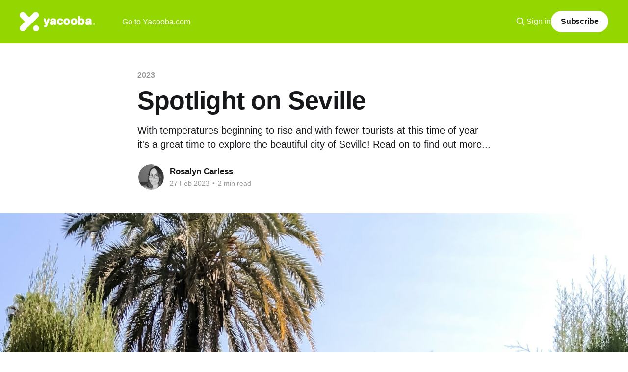

--- FILE ---
content_type: text/html; charset=utf-8
request_url: https://blog.yacooba.com/spotlight-on-seville/
body_size: 7296
content:
<!DOCTYPE html>
<html lang="en" class="auto-color">
<head>

    <title>Spotlight on Seville</title>
    <meta charset="utf-8" />
    <meta http-equiv="X-UA-Compatible" content="IE=edge" />
    <meta name="HandheldFriendly" content="True" />
    <meta name="viewport" content="width=device-width, initial-scale=1.0" />
    
    <link rel="preload" as="style" href="/assets/built/screen.css?v=f0f78673f1" />
    <link rel="preload" as="script" href="/assets/built/casper.js?v=f0f78673f1" />

    <link rel="stylesheet" type="text/css" href="/assets/built/screen.css?v=f0f78673f1" />

    <meta name="description" content="With temperatures beginning to rise and with fewer tourists at this time of year it&#x27;s a great time to explore the beautiful city of Seville! Read on to find out more...">
    <link rel="icon" href="https://blog.yacooba.com/content/images/size/w256h256/2022/03/Yacooba---profile-60x60px-1.png" type="image/png">
    <link rel="canonical" href="https://blog.yacooba.com/spotlight-on-seville/">
    <meta name="referrer" content="no-referrer-when-downgrade">
    <link rel="amphtml" href="https://blog.yacooba.com/spotlight-on-seville/amp/">
    
    <meta property="og:site_name" content="Yacooba Blog">
    <meta property="og:type" content="article">
    <meta property="og:title" content="Spotlight on Seville">
    <meta property="og:description" content="With temperatures beginning to rise and with fewer tourists at this time of year it&#x27;s a great time to explore the beautiful city of Seville! Read on to find out more...">
    <meta property="og:url" content="https://blog.yacooba.com/spotlight-on-seville/">
    <meta property="og:image" content="https://images.unsplash.com/photo-1539243874586-04244e6402d7?crop&#x3D;entropy&amp;cs&#x3D;tinysrgb&amp;fit&#x3D;max&amp;fm&#x3D;jpg&amp;ixid&#x3D;MnwxMTc3M3wwfDF8c2VhcmNofDEyNXx8U2V2aWxsZXxlbnwwfHx8fDE2NzQ1NTY2NjE&amp;ixlib&#x3D;rb-4.0.3&amp;q&#x3D;80&amp;w&#x3D;2000">
    <meta property="article:published_time" content="2023-02-27T10:00:23.000Z">
    <meta property="article:modified_time" content="2024-04-08T13:18:12.000Z">
    <meta property="article:tag" content="2023">
    <meta property="article:tag" content="Seville">
    <meta property="article:tag" content="Culture">
    <meta property="article:tag" content="Museums">
    <meta property="article:tag" content="Art Exhibitions">
    <meta property="article:tag" content="weekendbreak">
    <meta property="article:tag" content="sun">
    <meta property="article:tag" content="Travel Package">
    
    <meta property="article:publisher" content="https://www.facebook.com/getyacooba">
    <meta name="twitter:card" content="summary_large_image">
    <meta name="twitter:title" content="Spotlight on Seville">
    <meta name="twitter:description" content="With temperatures beginning to rise and with fewer tourists at this time of year it&#x27;s a great time to explore the beautiful city of Seville! Read on to find out more...">
    <meta name="twitter:url" content="https://blog.yacooba.com/spotlight-on-seville/">
    <meta name="twitter:image" content="https://images.unsplash.com/photo-1539243874586-04244e6402d7?crop&#x3D;entropy&amp;cs&#x3D;tinysrgb&amp;fit&#x3D;max&amp;fm&#x3D;jpg&amp;ixid&#x3D;MnwxMTc3M3wwfDF8c2VhcmNofDEyNXx8U2V2aWxsZXxlbnwwfHx8fDE2NzQ1NTY2NjE&amp;ixlib&#x3D;rb-4.0.3&amp;q&#x3D;80&amp;w&#x3D;2000">
    <meta name="twitter:label1" content="Written by">
    <meta name="twitter:data1" content="Rosalyn Carless">
    <meta name="twitter:label2" content="Filed under">
    <meta name="twitter:data2" content="2023, Seville, Culture, Museums, Art Exhibitions, weekendbreak, sun, Travel Package">
    <meta name="twitter:site" content="@yacoobahq">
    <meta property="og:image:width" content="1200">
    <meta property="og:image:height" content="1600">
    
    <script type="application/ld+json">
{
    "@context": "https://schema.org",
    "@type": "Article",
    "publisher": {
        "@type": "Organization",
        "name": "Yacooba Blog",
        "url": "https://blog.yacooba.com/",
        "logo": {
            "@type": "ImageObject",
            "url": "https://blog.yacooba.com/content/images/2022/03/Mode-Yacooba--Type-White-1.svg"
        }
    },
    "author": {
        "@type": "Person",
        "name": "Rosalyn Carless",
        "image": {
            "@type": "ImageObject",
            "url": "https://blog.yacooba.com/content/images/2022/04/team-rosalyn.png",
            "width": 500,
            "height": 500
        },
        "url": "https://blog.yacooba.com/author/rosalyncarless/",
        "sameAs": [
            "https://www.yacooba.com"
        ]
    },
    "headline": "Spotlight on Seville",
    "url": "https://blog.yacooba.com/spotlight-on-seville/",
    "datePublished": "2023-02-27T10:00:23.000Z",
    "dateModified": "2024-04-08T13:18:12.000Z",
    "image": {
        "@type": "ImageObject",
        "url": "https://images.unsplash.com/photo-1539243874586-04244e6402d7?crop=entropy&cs=tinysrgb&fit=max&fm=jpg&ixid=MnwxMTc3M3wwfDF8c2VhcmNofDEyNXx8U2V2aWxsZXxlbnwwfHx8fDE2NzQ1NTY2NjE&ixlib=rb-4.0.3&q=80&w=2000",
        "width": 1200,
        "height": 1600
    },
    "keywords": "2023, Seville, Culture, Museums, Art Exhibitions, weekendbreak, sun, Travel Package",
    "description": "With temperatures beginning to rise and with fewer tourists at this time of year it&#x27;s a great time to explore the beautiful city of Seville! Read on to find out more...",
    "mainEntityOfPage": "https://blog.yacooba.com/spotlight-on-seville/"
}
    </script>

    <meta name="generator" content="Ghost 5.130">
    <link rel="alternate" type="application/rss+xml" title="Yacooba Blog" href="https://blog.yacooba.com/rss/">
    <script defer src="https://cdn.jsdelivr.net/ghost/portal@~2.51/umd/portal.min.js" data-i18n="true" data-ghost="https://blog.yacooba.com/" data-key="71df7b18f378d49dbd95f3892f" data-api="https://blog.yacooba.com/ghost/api/content/" data-locale="en" crossorigin="anonymous"></script><style id="gh-members-styles">.gh-post-upgrade-cta-content,
.gh-post-upgrade-cta {
    display: flex;
    flex-direction: column;
    align-items: center;
    font-family: -apple-system, BlinkMacSystemFont, 'Segoe UI', Roboto, Oxygen, Ubuntu, Cantarell, 'Open Sans', 'Helvetica Neue', sans-serif;
    text-align: center;
    width: 100%;
    color: #ffffff;
    font-size: 16px;
}

.gh-post-upgrade-cta-content {
    border-radius: 8px;
    padding: 40px 4vw;
}

.gh-post-upgrade-cta h2 {
    color: #ffffff;
    font-size: 28px;
    letter-spacing: -0.2px;
    margin: 0;
    padding: 0;
}

.gh-post-upgrade-cta p {
    margin: 20px 0 0;
    padding: 0;
}

.gh-post-upgrade-cta small {
    font-size: 16px;
    letter-spacing: -0.2px;
}

.gh-post-upgrade-cta a {
    color: #ffffff;
    cursor: pointer;
    font-weight: 500;
    box-shadow: none;
    text-decoration: underline;
}

.gh-post-upgrade-cta a:hover {
    color: #ffffff;
    opacity: 0.8;
    box-shadow: none;
    text-decoration: underline;
}

.gh-post-upgrade-cta a.gh-btn {
    display: block;
    background: #ffffff;
    text-decoration: none;
    margin: 28px 0 0;
    padding: 8px 18px;
    border-radius: 4px;
    font-size: 16px;
    font-weight: 600;
}

.gh-post-upgrade-cta a.gh-btn:hover {
    opacity: 0.92;
}</style>
    <script defer src="https://cdn.jsdelivr.net/ghost/sodo-search@~1.8/umd/sodo-search.min.js" data-key="71df7b18f378d49dbd95f3892f" data-styles="https://cdn.jsdelivr.net/ghost/sodo-search@~1.8/umd/main.css" data-sodo-search="https://blog.yacooba.com/" data-locale="en" crossorigin="anonymous"></script>
    
    <link href="https://blog.yacooba.com/webmentions/receive/" rel="webmention">
    <script defer src="/public/cards.min.js?v=f0f78673f1"></script>
    <link rel="stylesheet" type="text/css" href="/public/cards.min.css?v=f0f78673f1">
    <script defer src="/public/comment-counts.min.js?v=f0f78673f1" data-ghost-comments-counts-api="https://blog.yacooba.com/members/api/comments/counts/"></script>
    <script defer src="/public/member-attribution.min.js?v=f0f78673f1"></script><style>:root {--ghost-accent-color: #94D600;}</style>
    <script async src="https://www.googletagmanager.com/gtag/js?id=G-KWSN6CLNCT"></script>
<script>
  window.dataLayer = window.dataLayer || [];
  function gtag(){dataLayer.push(arguments);}
  gtag('js', new Date());

  gtag('config', 'G-KWSN6CLNCT');
</script>

</head>
<body class="post-template tag-2023 tag-seville tag-culture tag-museums tag-art-exhibitions tag-weekendbreak tag-sun tag-travel-package tag-hash-import-2025-01-08-15-56 is-head-left-logo has-cover">
<div class="viewport">

    <header id="gh-head" class="gh-head outer">
        <div class="gh-head-inner inner">
            <div class="gh-head-brand">
                <a class="gh-head-logo" href="https://blog.yacooba.com">
                        <img src="https://blog.yacooba.com/content/images/2022/03/Mode-Yacooba--Type-White-1.svg" alt="Yacooba Blog">
                </a>
                <button class="gh-search gh-icon-btn" aria-label="Search this site" data-ghost-search><svg xmlns="http://www.w3.org/2000/svg" fill="none" viewBox="0 0 24 24" stroke="currentColor" stroke-width="2" width="20" height="20"><path stroke-linecap="round" stroke-linejoin="round" d="M21 21l-6-6m2-5a7 7 0 11-14 0 7 7 0 0114 0z"></path></svg></button>
                <button class="gh-burger" aria-label="Main Menu"></button>
            </div>

            <nav class="gh-head-menu">
                <ul class="nav">
    <li class="nav-go-to-yacooba-com"><a href="https://yacooba.com/">Go to Yacooba.com</a></li>
</ul>

            </nav>

            <div class="gh-head-actions">
                    <button class="gh-search gh-icon-btn" aria-label="Search this site" data-ghost-search><svg xmlns="http://www.w3.org/2000/svg" fill="none" viewBox="0 0 24 24" stroke="currentColor" stroke-width="2" width="20" height="20"><path stroke-linecap="round" stroke-linejoin="round" d="M21 21l-6-6m2-5a7 7 0 11-14 0 7 7 0 0114 0z"></path></svg></button>
                    <div class="gh-head-members">
                                <a class="gh-head-link" href="#/portal/signin" data-portal="signin">Sign in</a>
                                <a class="gh-head-button" href="#/portal/signup" data-portal="signup">Subscribe</a>
                    </div>
            </div>
        </div>
    </header>

    <div class="site-content">
        



<main id="site-main" class="site-main">
<article class="article post tag-2023 tag-seville tag-culture tag-museums tag-art-exhibitions tag-weekendbreak tag-sun tag-travel-package tag-hash-import-2025-01-08-15-56 image-full">

    <header class="article-header gh-canvas">

        <div class="article-tag post-card-tags">
                <span class="post-card-primary-tag">
                    <a href="/tag/2023/">2023</a>
                </span>
        </div>

        <h1 class="article-title">Spotlight on Seville</h1>

            <p class="article-excerpt">With temperatures beginning to rise and with fewer tourists at this time of year it&#x27;s a great time to explore the beautiful city of Seville! Read on to find out more...</p>

        <div class="article-byline">
        <section class="article-byline-content">

            <ul class="author-list instapaper_ignore">
                <li class="author-list-item">
                    <a href="/author/rosalyncarless/" class="author-avatar" aria-label="Read more of Rosalyn Carless">
                        <img class="author-profile-image" src="/content/images/size/w100/2022/04/team-rosalyn.png" alt="Rosalyn Carless" />
                    </a>
                </li>
            </ul>

            <div class="article-byline-meta">
                <h4 class="author-name"><a href="/author/rosalyncarless/">Rosalyn Carless</a></h4>
                <div class="byline-meta-content">
                    <time class="byline-meta-date" datetime="2023-02-27">27 Feb 2023</time>
                        <span class="byline-reading-time"><span class="bull">&bull;</span> 2 min read</span>
                </div>
            </div>

        </section>
        </div>

            <figure class="article-image">
                <img
                    srcset="https://images.unsplash.com/photo-1539243874586-04244e6402d7?crop&#x3D;entropy&amp;cs&#x3D;tinysrgb&amp;fit&#x3D;max&amp;fm&#x3D;jpg&amp;ixid&#x3D;MnwxMTc3M3wwfDF8c2VhcmNofDEyNXx8U2V2aWxsZXxlbnwwfHx8fDE2NzQ1NTY2NjE&amp;ixlib&#x3D;rb-4.0.3&amp;q&#x3D;80&amp;w&#x3D;300 300w,
                            https://images.unsplash.com/photo-1539243874586-04244e6402d7?crop&#x3D;entropy&amp;cs&#x3D;tinysrgb&amp;fit&#x3D;max&amp;fm&#x3D;jpg&amp;ixid&#x3D;MnwxMTc3M3wwfDF8c2VhcmNofDEyNXx8U2V2aWxsZXxlbnwwfHx8fDE2NzQ1NTY2NjE&amp;ixlib&#x3D;rb-4.0.3&amp;q&#x3D;80&amp;w&#x3D;600 600w,
                            https://images.unsplash.com/photo-1539243874586-04244e6402d7?crop&#x3D;entropy&amp;cs&#x3D;tinysrgb&amp;fit&#x3D;max&amp;fm&#x3D;jpg&amp;ixid&#x3D;MnwxMTc3M3wwfDF8c2VhcmNofDEyNXx8U2V2aWxsZXxlbnwwfHx8fDE2NzQ1NTY2NjE&amp;ixlib&#x3D;rb-4.0.3&amp;q&#x3D;80&amp;w&#x3D;1000 1000w,
                            https://images.unsplash.com/photo-1539243874586-04244e6402d7?crop&#x3D;entropy&amp;cs&#x3D;tinysrgb&amp;fit&#x3D;max&amp;fm&#x3D;jpg&amp;ixid&#x3D;MnwxMTc3M3wwfDF8c2VhcmNofDEyNXx8U2V2aWxsZXxlbnwwfHx8fDE2NzQ1NTY2NjE&amp;ixlib&#x3D;rb-4.0.3&amp;q&#x3D;80&amp;w&#x3D;2000 2000w"
                    sizes="(min-width: 1400px) 1400px, 92vw"
                    src="https://images.unsplash.com/photo-1539243874586-04244e6402d7?crop&#x3D;entropy&amp;cs&#x3D;tinysrgb&amp;fit&#x3D;max&amp;fm&#x3D;jpg&amp;ixid&#x3D;MnwxMTc3M3wwfDF8c2VhcmNofDEyNXx8U2V2aWxsZXxlbnwwfHx8fDE2NzQ1NTY2NjE&amp;ixlib&#x3D;rb-4.0.3&amp;q&#x3D;80&amp;w&#x3D;2000"
                    alt="Spotlight on Seville"
                />
                    <figcaption><span style="white-space: pre-wrap;">Photo by </span><a href="https://unsplash.com/@grantritchie?utm_source=ghost&amp;utm_medium=referral&amp;utm_campaign=api-credit"><span style="white-space: pre-wrap;">Grant Ritchie</span></a><span style="white-space: pre-wrap;"> / </span><a href="https://unsplash.com/?utm_source=ghost&amp;utm_medium=referral&amp;utm_campaign=api-credit"><span style="white-space: pre-wrap;">Unsplash</span></a></figcaption>
            </figure>

    </header>

    <section class="gh-content gh-canvas">
        <p>With temperatures beginning to rise and with fewer tourists at this time of year it’s a great time to explore the beautiful city of Seville, combining Mudejar, Gothic and Renaissance architectural styles and three UNESCO world heritage sights including Seville Cathedral, one of the largest Gothic Cathedrals in the world and the adjoining Alcazar, one of the oldest remaining palaces in Europe.</p><p>You can also explore the links between civilisation and oceanic exploration in Seville at the Navigation Pavilion. This fascinating museum traces the impact of maritime exploration on the evolution of society in Spain and around the world. Get your Navigation Pavilion tickets below...</p><figure class="kg-card kg-bookmark-card"><a class="kg-bookmark-container" href="https://yacooba.com/events/navigation-pavilion-fd5e8c2c?ref=blog.yacooba.com"><div class="kg-bookmark-content"><div class="kg-bookmark-title">Navigation Pavilion - Yacooba</div><div class="kg-bookmark-description">Explore the links between civilisation and oceanic exploration in Seville.</div><div class="kg-bookmark-metadata"><img class="kg-bookmark-icon" src="https://yacooba.com/static/icons/icon-192x192.png" alt=""><span class="kg-bookmark-author">Yacooba</span></div></div><div class="kg-bookmark-thumbnail"><img src="https://storage.googleapis.com/tickitto_assets/Production/events/6745-0-desktop.jpg" alt="" onerror="this.style.display = 'none'"></div></a></figure><p>There’s also the prestigious Museum of Fine Arts, for art lovers. As one of Spain's most prestigious art galleries, it's home to luminaries like Goya, Velázquez, El Greco, and local heroes like Murillo, Zurbarán, Francisco de Herrera the younger, and Valdés Leal. Check out tickets here and immerse  yourself in Spanish Art - <a href="https://yacooba.com/events/museum-of-fine-arts-of-seville-guided-tour-2ec4ea78?ref=blog.yacooba.com">Museum of Fine Arts of Seville: Guided Tour - Yacooba</a></p><p>It’s also a great place to experience and learn more about Flamenco Dancing. Visit the Flamenco Dance Museum, the cutting-edge museum founded by Cristina Hoyos, one of the most renowned flamenco dancers of all time! With historic exhibits and costumes, life-size videos, and stunning interactive displays, the Flamenco Museum will have you tapping your toes and snapping your heels in no time Olé!</p><figure class="kg-card kg-bookmark-card"><a class="kg-bookmark-container" href="https://yacooba.com/events/flamenco-dance-museum-museum-only-e21a0011?ref=blog.yacooba.com"><div class="kg-bookmark-content"><div class="kg-bookmark-title">Flamenco Dance Museum: Museum Only - Yacooba</div><div class="kg-bookmark-description">Tap your toes and snap your fingers as you learn about the history and artistry of Spain’s national dance.</div><div class="kg-bookmark-metadata"><img class="kg-bookmark-icon" src="https://yacooba.com/static/icons/icon-192x192.png" alt=""><span class="kg-bookmark-author">Yacooba</span></div></div><div class="kg-bookmark-thumbnail"><img src="https://storage.googleapis.com/tickitto_assets/Production/events/6712-0-desktop.jpg" alt="" onerror="this.style.display = 'none'"></div></a></figure><p>After you’ve brushed up on your Flamenco history, book a guided tour around old-town Roman corners and busy riverside plazas in the historic Triana neighbourhood, before enjoying a mesmerizing flamenco show, followed by a decadent tapas-crawl across three authentic tapas bars. Grab a ticket here -</p><figure class="kg-card kg-bookmark-card"><a class="kg-bookmark-container" href="https://yacooba.com/events/flamenco-and-tapas-in-seville-guided-tour-in-spanish-c9fc84ad?ref=blog.yacooba.com"><div class="kg-bookmark-content"><div class="kg-bookmark-title">Flamenco and Tapas in Seville: Guided Tour in Spanish - Yacooba</div><div class="kg-bookmark-description">Explore Seville’s old-town charm with a flamenco show and a tapas bar-crawl!</div><div class="kg-bookmark-metadata"><img class="kg-bookmark-icon" src="https://yacooba.com/static/icons/icon-192x192.png" alt=""><span class="kg-bookmark-author">Yacooba</span></div></div><div class="kg-bookmark-thumbnail"><img src="https://storage.googleapis.com/tickitto_assets/Production/events/6649-0-desktop.jpg" alt="" onerror="this.style.display = 'none'"></div></a></figure><p>Want to find out more about stunning Seville, then click below to find out more and book your trip!</p><div class="kg-card kg-button-card kg-align-center"><a href="https://yacooba.com/?ref=blog.yacooba.com" class="kg-btn kg-btn-accent">BOOK YOUR TRAVEL PACKAGE</a></div>
    </section>

        <section class="article-comments gh-canvas">
            
        <script defer src="https://cdn.jsdelivr.net/ghost/comments-ui@~1.2/umd/comments-ui.min.js" data-locale="en" data-ghost-comments="https://blog.yacooba.com/" data-api="https://blog.yacooba.com/ghost/api/content/" data-admin="https://blog.yacooba.com/ghost/" data-key="71df7b18f378d49dbd95f3892f" data-title="null" data-count="true" data-post-id="677ea033024fc10001a2abc5" data-color-scheme="auto" data-avatar-saturation="60" data-accent-color="#94D600" data-comments-enabled="all" data-publication="Yacooba Blog" crossorigin="anonymous"></script>
    
        </section>

</article>
</main>




            <aside class="read-more-wrap outer">
                <div class="read-more inner">
                        
<article class="post-card post post-card-large">

    <a class="post-card-image-link" href="/spotlight-on-bologna-2/">

        <img class="post-card-image"
            srcset="/content/images/size/w300/2024/09/bologna-1.jpg 300w,
                    /content/images/size/w600/2024/09/bologna-1.jpg 600w,
                    /content/images/size/w1000/2024/09/bologna-1.jpg 1000w,
                    /content/images/size/w2000/2024/09/bologna-1.jpg 2000w"
            sizes="(max-width: 1000px) 400px, 800px"
            src="/content/images/size/w600/2024/09/bologna-1.jpg"
            alt="Spotlight on Bologna"
            loading="lazy"
        />


    </a>

    <div class="post-card-content">

        <a class="post-card-content-link" href="/spotlight-on-bologna-2/">
            <header class="post-card-header">
                <div class="post-card-tags">
                </div>
                <h2 class="post-card-title">
                    Spotlight on Bologna
                </h2>
            </header>
                <div class="post-card-excerpt">Looking for a tasty treat this autumn? Then pack your suitcase and head to Bologna, the capital city of the Emilia Romagna region in northern Italy and a food lover’s dream...read on to find out more!</div>
        </a>

        <footer class="post-card-meta">
            <time class="post-card-meta-date" datetime="2024-09-13">13 Sep 2024</time>
                <span class="post-card-meta-length">2 min read</span>
                <script
    data-ghost-comment-count="677ea033024fc10001a2ac16"
    data-ghost-comment-count-empty=""
    data-ghost-comment-count-singular="comment"
    data-ghost-comment-count-plural="comments"
    data-ghost-comment-count-tag="span"
    data-ghost-comment-count-class-name=""
    data-ghost-comment-count-autowrap="true"
>
</script>
        </footer>

    </div>

</article>
                        
<article class="post-card post post-card-large">

    <a class="post-card-image-link" href="/girls/">

        <img class="post-card-image"
            srcset="https://images.unsplash.com/photo-1562885643-c34d025a1514?crop&#x3D;entropy&amp;cs&#x3D;tinysrgb&amp;fit&#x3D;max&amp;fm&#x3D;jpg&amp;ixid&#x3D;M3wxMTc3M3wwfDF8c2VhcmNofDEzN3x8dmlzaXQlMjBnbGFzZ293fGVufDB8fHx8MTcyNTYxOTMwOXww&amp;ixlib&#x3D;rb-4.0.3&amp;q&#x3D;80&amp;w&#x3D;300 300w,
                    https://images.unsplash.com/photo-1562885643-c34d025a1514?crop&#x3D;entropy&amp;cs&#x3D;tinysrgb&amp;fit&#x3D;max&amp;fm&#x3D;jpg&amp;ixid&#x3D;M3wxMTc3M3wwfDF8c2VhcmNofDEzN3x8dmlzaXQlMjBnbGFzZ293fGVufDB8fHx8MTcyNTYxOTMwOXww&amp;ixlib&#x3D;rb-4.0.3&amp;q&#x3D;80&amp;w&#x3D;600 600w,
                    https://images.unsplash.com/photo-1562885643-c34d025a1514?crop&#x3D;entropy&amp;cs&#x3D;tinysrgb&amp;fit&#x3D;max&amp;fm&#x3D;jpg&amp;ixid&#x3D;M3wxMTc3M3wwfDF8c2VhcmNofDEzN3x8dmlzaXQlMjBnbGFzZ293fGVufDB8fHx8MTcyNTYxOTMwOXww&amp;ixlib&#x3D;rb-4.0.3&amp;q&#x3D;80&amp;w&#x3D;1000 1000w,
                    https://images.unsplash.com/photo-1562885643-c34d025a1514?crop&#x3D;entropy&amp;cs&#x3D;tinysrgb&amp;fit&#x3D;max&amp;fm&#x3D;jpg&amp;ixid&#x3D;M3wxMTc3M3wwfDF8c2VhcmNofDEzN3x8dmlzaXQlMjBnbGFzZ293fGVufDB8fHx8MTcyNTYxOTMwOXww&amp;ixlib&#x3D;rb-4.0.3&amp;q&#x3D;80&amp;w&#x3D;2000 2000w"
            sizes="(max-width: 1000px) 400px, 800px"
            src="https://images.unsplash.com/photo-1562885643-c34d025a1514?crop&#x3D;entropy&amp;cs&#x3D;tinysrgb&amp;fit&#x3D;max&amp;fm&#x3D;jpg&amp;ixid&#x3D;M3wxMTc3M3wwfDF8c2VhcmNofDEzN3x8dmlzaXQlMjBnbGFzZ293fGVufDB8fHx8MTcyNTYxOTMwOXww&amp;ixlib&#x3D;rb-4.0.3&amp;q&#x3D;80&amp;w&#x3D;600"
            alt="Spotlight on Glasgow"
            loading="lazy"
        />


    </a>

    <div class="post-card-content">

        <a class="post-card-content-link" href="/girls/">
            <header class="post-card-header">
                <div class="post-card-tags">
                </div>
                <h2 class="post-card-title">
                    Spotlight on Glasgow
                </h2>
            </header>
                <div class="post-card-excerpt">Famous for its rich art and music scene, with bands such as Wet Wet Wet, Primal Scream and Texas being formed here. Museums, galleries, architecture, and green spaces as well as a vibrant night light, make Glasgow a great option for a city break...</div>
        </a>

        <footer class="post-card-meta">
            <time class="post-card-meta-date" datetime="2024-09-06">06 Sep 2024</time>
                <span class="post-card-meta-length">2 min read</span>
                <script
    data-ghost-comment-count="677ea033024fc10001a2ac15"
    data-ghost-comment-count-empty=""
    data-ghost-comment-count-singular="comment"
    data-ghost-comment-count-plural="comments"
    data-ghost-comment-count-tag="span"
    data-ghost-comment-count-class-name=""
    data-ghost-comment-count-autowrap="true"
>
</script>
        </footer>

    </div>

</article>
                        
<article class="post-card post post-card-large">

    <a class="post-card-image-link" href="/back-on-the-school-run-already-you-need-a-holiday/">

        <img class="post-card-image"
            srcset="https://images.unsplash.com/photo-1516534775068-ba3e7458af70?crop&#x3D;entropy&amp;cs&#x3D;tinysrgb&amp;fit&#x3D;max&amp;fm&#x3D;jpg&amp;ixid&#x3D;M3wxMTc3M3wwfDF8c2VhcmNofDg2fHxkcml2aW5nJTIwY2hpbGRyZW4lMjB0byUyMHNjaG9vbHxlbnwwfHx8fDE3MjUwNDc1Njd8MA&amp;ixlib&#x3D;rb-4.0.3&amp;q&#x3D;80&amp;w&#x3D;300 300w,
                    https://images.unsplash.com/photo-1516534775068-ba3e7458af70?crop&#x3D;entropy&amp;cs&#x3D;tinysrgb&amp;fit&#x3D;max&amp;fm&#x3D;jpg&amp;ixid&#x3D;M3wxMTc3M3wwfDF8c2VhcmNofDg2fHxkcml2aW5nJTIwY2hpbGRyZW4lMjB0byUyMHNjaG9vbHxlbnwwfHx8fDE3MjUwNDc1Njd8MA&amp;ixlib&#x3D;rb-4.0.3&amp;q&#x3D;80&amp;w&#x3D;600 600w,
                    https://images.unsplash.com/photo-1516534775068-ba3e7458af70?crop&#x3D;entropy&amp;cs&#x3D;tinysrgb&amp;fit&#x3D;max&amp;fm&#x3D;jpg&amp;ixid&#x3D;M3wxMTc3M3wwfDF8c2VhcmNofDg2fHxkcml2aW5nJTIwY2hpbGRyZW4lMjB0byUyMHNjaG9vbHxlbnwwfHx8fDE3MjUwNDc1Njd8MA&amp;ixlib&#x3D;rb-4.0.3&amp;q&#x3D;80&amp;w&#x3D;1000 1000w,
                    https://images.unsplash.com/photo-1516534775068-ba3e7458af70?crop&#x3D;entropy&amp;cs&#x3D;tinysrgb&amp;fit&#x3D;max&amp;fm&#x3D;jpg&amp;ixid&#x3D;M3wxMTc3M3wwfDF8c2VhcmNofDg2fHxkcml2aW5nJTIwY2hpbGRyZW4lMjB0byUyMHNjaG9vbHxlbnwwfHx8fDE3MjUwNDc1Njd8MA&amp;ixlib&#x3D;rb-4.0.3&amp;q&#x3D;80&amp;w&#x3D;2000 2000w"
            sizes="(max-width: 1000px) 400px, 800px"
            src="https://images.unsplash.com/photo-1516534775068-ba3e7458af70?crop&#x3D;entropy&amp;cs&#x3D;tinysrgb&amp;fit&#x3D;max&amp;fm&#x3D;jpg&amp;ixid&#x3D;M3wxMTc3M3wwfDF8c2VhcmNofDg2fHxkcml2aW5nJTIwY2hpbGRyZW4lMjB0byUyMHNjaG9vbHxlbnwwfHx8fDE3MjUwNDc1Njd8MA&amp;ixlib&#x3D;rb-4.0.3&amp;q&#x3D;80&amp;w&#x3D;600"
            alt="Back on the School Run Already? - You Need a Holiday!"
            loading="lazy"
        />


    </a>

    <div class="post-card-content">

        <a class="post-card-content-link" href="/back-on-the-school-run-already-you-need-a-holiday/">
            <header class="post-card-header">
                <div class="post-card-tags">
                </div>
                <h2 class="post-card-title">
                    Back on the School Run Already? - You Need a Holiday!
                </h2>
            </header>
                <div class="post-card-excerpt">Summer feeling like it’s almost over? Routine slowly creeping back in? Sounds like you need to plan your next vacation.  At Yacooba, we have plenty of events, travel and accommodation options available, allowing you to plan your next trip all in one place!</div>
        </a>

        <footer class="post-card-meta">
            <time class="post-card-meta-date" datetime="2024-09-01">01 Sep 2024</time>
                <span class="post-card-meta-length">2 min read</span>
                <script
    data-ghost-comment-count="677ea033024fc10001a2ac14"
    data-ghost-comment-count-empty=""
    data-ghost-comment-count-singular="comment"
    data-ghost-comment-count-plural="comments"
    data-ghost-comment-count-tag="span"
    data-ghost-comment-count-class-name=""
    data-ghost-comment-count-autowrap="true"
>
</script>
        </footer>

    </div>

</article>
                </div>
            </aside>



    </div>

    <footer class="site-footer outer">
        <div class="inner">
            <section class="copyright"><a href="https://blog.yacooba.com">Yacooba Blog</a> &copy; 2025</section>
            <nav class="site-footer-nav">
                <ul class="nav">
    <li class="nav-careers"><a href="https://www.linkedin.com/company/getyacooba/jobs/">Careers</a></li>
    <li class="nav-contact-us"><a href="https://yacooba.com/contact-us">Contact us 📬</a></li>
    <li class="nav-help-support"><a href="https://help.yacooba.com/hc/en-us">Help &amp; Support</a></li>
    <li class="nav-privacy-policy"><a href="https://yacooba.com/privacy-policy">Privacy Policy</a></li>
    <li class="nav-terms-and-conditions"><a href="https://yacooba.com/terms-and-conditions">Terms and Conditions</a></li>
</ul>

            </nav>
            <div class="gh-powered-by"><a href="https://ghost.org/" target="_blank" rel="noopener">Powered by Ghost</a></div>
        </div>
    </footer>

</div>

    <div class="pswp" tabindex="-1" role="dialog" aria-hidden="true">
    <div class="pswp__bg"></div>

    <div class="pswp__scroll-wrap">
        <div class="pswp__container">
            <div class="pswp__item"></div>
            <div class="pswp__item"></div>
            <div class="pswp__item"></div>
        </div>

        <div class="pswp__ui pswp__ui--hidden">
            <div class="pswp__top-bar">
                <div class="pswp__counter"></div>

                <button class="pswp__button pswp__button--close" title="Close (Esc)"></button>
                <button class="pswp__button pswp__button--share" title="Share"></button>
                <button class="pswp__button pswp__button--fs" title="Toggle fullscreen"></button>
                <button class="pswp__button pswp__button--zoom" title="Zoom in/out"></button>

                <div class="pswp__preloader">
                    <div class="pswp__preloader__icn">
                        <div class="pswp__preloader__cut">
                            <div class="pswp__preloader__donut"></div>
                        </div>
                    </div>
                </div>
            </div>

            <div class="pswp__share-modal pswp__share-modal--hidden pswp__single-tap">
                <div class="pswp__share-tooltip"></div>
            </div>

            <button class="pswp__button pswp__button--arrow--left" title="Previous (arrow left)"></button>
            <button class="pswp__button pswp__button--arrow--right" title="Next (arrow right)"></button>

            <div class="pswp__caption">
                <div class="pswp__caption__center"></div>
            </div>
        </div>
    </div>
</div>
<script
    src="https://code.jquery.com/jquery-3.5.1.min.js"
    integrity="sha256-9/aliU8dGd2tb6OSsuzixeV4y/faTqgFtohetphbbj0="
    crossorigin="anonymous">
</script>
<script src="/assets/built/casper.js?v=f0f78673f1"></script>
<script>
$(document).ready(function () {
    // Mobile Menu Trigger
    $('.gh-burger').click(function () {
        $('body').toggleClass('gh-head-open');
    });
    // FitVids - Makes video embeds responsive
    $(".gh-content").fitVids();
});
</script>



<script defer src="https://static.cloudflareinsights.com/beacon.min.js/vcd15cbe7772f49c399c6a5babf22c1241717689176015" integrity="sha512-ZpsOmlRQV6y907TI0dKBHq9Md29nnaEIPlkf84rnaERnq6zvWvPUqr2ft8M1aS28oN72PdrCzSjY4U6VaAw1EQ==" data-cf-beacon='{"version":"2024.11.0","token":"c13d85f8b9964cb797ceb763932310d4","r":1,"server_timing":{"name":{"cfCacheStatus":true,"cfEdge":true,"cfExtPri":true,"cfL4":true,"cfOrigin":true,"cfSpeedBrain":true},"location_startswith":null}}' crossorigin="anonymous"></script>
</body>
</html>


--- FILE ---
content_type: image/svg+xml
request_url: https://blog.yacooba.com/content/images/2022/03/Mode-Yacooba--Type-White-1.svg
body_size: 1931
content:
<svg width="306" height="80" viewBox="0 0 306 80" fill="none" xmlns="http://www.w3.org/2000/svg">
<path d="M104.92 63.4149C101.002 63.4149 99.6418 61.1765 99.6418 59.2656C99.6418 56.9726 101.274 55.4985 103.778 55.4985H104.485C105.138 55.4985 105.519 55.4985 105.791 54.4066L98.6623 34.097C98.1725 32.6775 97.9004 31.8586 97.9004 30.9304C97.9004 28.5828 99.7507 26.672 102.091 26.672C102.145 26.672 102.145 26.672 102.2 26.672C104.267 26.5628 106.118 27.9823 106.662 30.0023L110.09 42.5593L113.355 30.4937C114.226 27.3817 116.131 26.7266 117.6 26.7266C119.94 26.6174 121.954 28.419 122.063 30.8212C122.008 31.6948 121.845 32.5137 121.464 33.3326L113.628 55.6623C111.995 60.3029 109.927 63.4149 104.92 63.4149Z" fill="white"/>
<path d="M139.477 42.8869C138.933 43.0507 138.334 43.2144 137.79 43.269L135.232 43.6512C131.967 44.1426 131.695 45.0707 131.695 45.9988C131.695 47.0361 132.838 47.8005 134.47 47.8005C137.735 47.8005 139.477 45.7804 139.477 43.8696V42.8869ZM144.919 54.352C142.579 54.352 140.946 53.3146 140.293 51.4038C137.899 53.4238 135.123 54.352 131.586 54.352C127.341 54.352 122.933 51.4038 122.933 46.381C122.933 39.6111 128.484 38.0824 133.327 37.5365L137.463 37.0997C139.259 36.8813 139.531 36.5538 139.531 35.571C139.531 33.8786 136.81 33.7694 136.266 33.7694C133.763 33.7694 132.729 34.8067 131.695 35.7894C130.879 36.6084 129.953 37.5365 128.375 37.5365C126.198 37.5365 124.511 35.9532 124.511 33.9332C124.511 30.4936 129.028 26.7811 136.32 26.7811C146.769 26.7811 148.347 31.8039 148.347 34.8067V46.2718C148.347 47.3091 148.456 48.3464 148.782 49.3838C148.946 49.8751 149.055 50.3665 149.055 50.8578C148.946 52.8233 147.15 54.4066 144.919 54.352Z" fill="white"/>
<path d="M165.326 54.352C157 54.352 151.993 49.3838 151.993 41.0306C151.993 32.1861 157.272 26.7266 165.761 26.7266C171.693 26.7266 176.645 30.1115 176.645 34.1516C176.645 36.4992 174.958 38.0825 172.509 38.0825C170.55 38.0825 169.734 36.8814 169.081 35.9532C168.428 35.0251 167.775 34.0424 165.598 34.0424C164.183 34.0424 160.809 34.7521 160.809 41.0306C160.809 43.2691 161.408 47.0362 165.544 47.0362C167.557 47.0362 168.21 46.1626 168.972 45.0161C169.734 43.8696 170.659 42.6139 172.836 42.6139C174.849 42.5593 176.591 44.1426 176.645 46.1626C176.645 46.2172 176.645 46.2172 176.645 46.2718C176.645 49.6568 173.108 54.352 165.326 54.352Z" fill="white"/>
<path d="M191.991 33.7694C187.692 33.7694 187.203 38.4647 187.203 40.5393C187.203 42.1226 187.529 47.3092 191.991 47.3092C196.454 47.3092 196.78 42.1226 196.78 40.5393C196.726 38.4647 196.291 33.7694 191.991 33.7694ZM191.991 54.352C183.393 54.352 178.441 49.3292 178.441 40.4847C178.441 32.077 183.774 26.672 191.991 26.672C200.209 26.672 205.542 32.077 205.542 40.4847C205.542 49.3292 200.59 54.352 191.991 54.352Z" fill="white"/>
<path d="M221.596 33.7694C217.296 33.7694 216.807 38.4647 216.807 40.5393C216.807 42.1226 217.133 47.3092 221.596 47.3092C226.058 47.3092 226.384 42.1226 226.384 40.5393C226.384 38.4647 225.949 33.7694 221.596 33.7694ZM221.596 54.352C212.997 54.352 208.045 49.3292 208.045 40.4847C208.045 32.077 213.378 26.672 221.596 26.672C229.813 26.672 235.146 32.077 235.146 40.4847C235.2 49.3292 230.248 54.352 221.596 54.352Z" fill="white"/>
<path d="M251.526 34.0424C247.445 34.0424 247.173 39.0652 247.173 40.5939C247.173 42.5047 247.608 47.0362 251.635 47.0362C254.9 46.927 256.043 43.6512 256.043 40.5939C256.043 38.6284 255.608 34.0424 251.635 34.0424H251.526ZM253.104 54.352C250.383 54.352 248.098 53.4785 246.574 51.8952C246.03 53.4785 244.669 54.352 242.765 54.352C240.153 54.352 238.683 52.8233 238.683 50.1481V21.9221C238.683 19.1923 240.37 17.4999 243.091 17.4999C245.812 17.4999 247.499 19.1923 247.499 21.9221V28.6374C249.132 27.3271 251.2 26.672 253.268 26.7266C261.213 26.7266 264.75 33.6056 264.75 40.3755C264.75 50.6941 258.492 54.352 253.104 54.352Z" fill="white"/>
<path d="M284.123 42.8869C283.579 43.0507 282.981 43.2144 282.436 43.269H282.382L279.933 43.6512C276.668 44.1426 276.396 45.0707 276.396 45.9988C276.396 47.0361 277.539 47.8005 279.171 47.8005C282.436 47.8005 284.178 45.7804 284.178 43.8696V42.8869H284.123ZM289.511 54.352C287.171 54.352 285.593 53.3146 284.885 51.4038C282.545 53.4238 279.715 54.352 276.178 54.352C271.933 54.352 267.526 51.4038 267.526 46.381C267.526 39.6111 273.076 38.0824 277.92 37.5365L282.055 37.0997C283.797 36.8813 284.123 36.5538 284.123 35.571C284.123 33.8786 281.402 33.7694 280.858 33.7694C278.355 33.7694 277.321 34.8067 276.287 35.7894C275.471 36.6084 274.546 37.5365 272.967 37.5365C270.791 37.5365 269.104 35.9532 269.104 33.9332C269.104 30.4936 273.62 26.7811 280.913 26.7811C291.361 26.7811 292.939 31.8039 292.939 34.8067V46.2718C292.939 47.3091 293.048 48.3464 293.375 49.3838C293.538 49.8751 293.647 50.3665 293.647 50.8578C293.592 52.8233 291.797 54.4066 289.511 54.352Z" fill="white"/>
<path d="M301.701 50.4211H302.463C302.735 50.4211 303.007 50.3119 303.007 49.9843C303.007 49.6568 302.735 49.5476 302.463 49.5476H301.701V50.4211ZM300.83 49.2746C300.83 49.0562 300.993 48.8378 301.211 48.8378H301.266H302.517C303.388 48.8378 303.932 49.1108 303.932 50.0389C303.986 50.5849 303.551 51.0762 303.007 51.1308L303.66 52.0044C303.769 52.1136 303.769 52.2773 303.769 52.3865C303.714 52.6049 303.551 52.7687 303.333 52.7141C303.116 52.7141 302.898 52.6049 302.844 52.3865L301.919 51.0762H301.646V52.2774C301.646 52.4957 301.429 52.7141 301.211 52.7141C300.993 52.7141 300.776 52.4957 300.776 52.2774V49.2746H300.83ZM302.3 53.6422C303.878 53.4785 305.02 52.1136 304.857 50.5849C304.748 49.22 303.66 48.1281 302.3 48.0189C300.83 48.0189 299.742 49.1654 299.742 50.8579C299.742 52.5503 300.83 53.6422 302.3 53.6422ZM302.3 47.0908C304.367 47.0908 306 48.7286 306 50.8033C306 52.8779 304.367 54.5158 302.3 54.5158C300.232 54.5158 298.599 52.8779 298.599 50.8033C298.545 48.8378 300.068 47.1454 302.082 47.0908C302.136 47.0908 302.245 47.0908 302.3 47.0908Z" fill="white"/>
<path d="M74.8901 4.60166C70.0468 -0.257357 62.156 -0.257357 57.2583 4.60166L39.3543 22.5637L21.015 4.54707C15.954 -0.148166 8.06318 0.179408 3.43753 5.25681C-1.02486 10.1158 -0.970437 17.65 3.60079 22.3999L21.7769 40.2527L3.49195 58.5422C-1.29695 63.5104 -1.1337 71.4268 3.81847 76.2312C8.66179 80.8719 16.2805 80.8719 21.1238 76.2312L74.8901 22.2907C79.7335 17.3771 79.7335 9.51528 74.8901 4.60166Z" fill="white"/>
<path d="M79.1352 67.823C79.1352 74.5382 73.6933 79.9432 66.9997 79.9432C60.3061 79.9432 54.9186 74.4837 54.9186 67.7684C54.9186 61.0531 60.3605 55.6481 66.9997 55.6481C73.6933 55.6481 79.1352 61.1077 79.1352 67.823Z" fill="white"/>
</svg>
